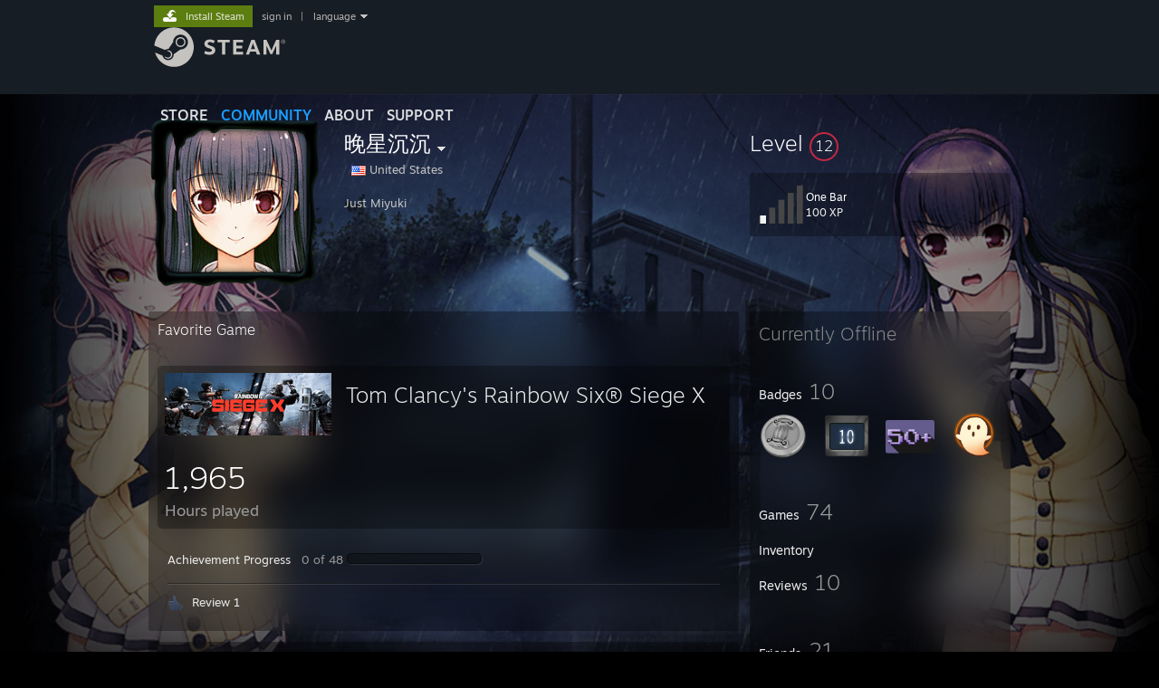

--- FILE ---
content_type: text/html; charset=UTF-8
request_url: https://steamcommunity.com/id/Love_Miyuki/
body_size: 10523
content:
<!DOCTYPE html>
<html class=" responsive DesktopUI" lang="en"  >
<head>
	<meta http-equiv="Content-Type" content="text/html; charset=UTF-8">
			<meta name="viewport" content="width=device-width,initial-scale=1">
		<meta name="theme-color" content="#171a21">
		<title>Steam Community :: 晚星沉沉</title>
	<link rel="shortcut icon" href="/favicon.ico" type="image/x-icon">

	
	
	<link href="https://community.fastly.steamstatic.com/public/shared/css/motiva_sans.css?v=-yZgCk0Nu7kH&amp;l=english&amp;_cdn=fastly" rel="stylesheet" type="text/css">
<link href="https://community.fastly.steamstatic.com/public/shared/css/buttons.css?v=0Ihq-pAoptBq&amp;l=english&amp;_cdn=fastly" rel="stylesheet" type="text/css">
<link href="https://community.fastly.steamstatic.com/public/shared/css/shared_global.css?v=uKH1RcGNHaGr&amp;l=english&amp;_cdn=fastly" rel="stylesheet" type="text/css">
<link href="https://community.fastly.steamstatic.com/public/css/globalv2.css?v=9RV1KkrS040q&amp;l=english&amp;_cdn=fastly" rel="stylesheet" type="text/css">
<link href="https://community.fastly.steamstatic.com/public/css/skin_1/modalContent.css?v=WXAusLHclDIt&amp;l=english&amp;_cdn=fastly" rel="stylesheet" type="text/css">
<link href="https://community.fastly.steamstatic.com/public/css/skin_1/profilev2.css?v=-fVuSwVjP_Fu&amp;l=english&amp;_cdn=fastly" rel="stylesheet" type="text/css">
<link href="https://community.fastly.steamstatic.com/public/shared/css/motiva_sans.css?v=-yZgCk0Nu7kH&amp;l=english&amp;_cdn=fastly" rel="stylesheet" type="text/css">
<link href="https://community.fastly.steamstatic.com/public/css/promo/summer2017/stickers.css?v=Ncr6N09yZIap&amp;l=english&amp;_cdn=fastly" rel="stylesheet" type="text/css">
<link href="https://community.fastly.steamstatic.com/public/shared/css/shared_responsive.css?v=KWbVpwRCHuVv&amp;l=english&amp;_cdn=fastly" rel="stylesheet" type="text/css">
<link href="https://community.fastly.steamstatic.com/public/css/skin_1/header.css?v=EM4kCu67DNda&amp;l=english&amp;_cdn=fastly" rel="stylesheet" type="text/css">
<script type="text/javascript">
	var __PrototypePreserve=[];
	__PrototypePreserve[0] = Array.from;
	__PrototypePreserve[1] = Array.prototype.filter;
	__PrototypePreserve[2] = Array.prototype.flatMap;
	__PrototypePreserve[3] = Array.prototype.find;
	__PrototypePreserve[4] = Array.prototype.some;
	__PrototypePreserve[5] = Function.prototype.bind;
	__PrototypePreserve[6] = HTMLElement.prototype.scrollTo;
</script>
<script type="text/javascript" src="https://community.fastly.steamstatic.com/public/javascript/prototype-1.7.js?v=npJElBnrEO6W&amp;l=english&amp;_cdn=fastly"></script>
<script type="text/javascript">
	Array.from = __PrototypePreserve[0] || Array.from;
	Array.prototype.filter = __PrototypePreserve[1] || Array.prototype.filter;
	Array.prototype.flatMap = __PrototypePreserve[2] || Array.prototype.flatMap;
	Array.prototype.find = __PrototypePreserve[3] || Array.prototype.find;
	Array.prototype.some = __PrototypePreserve[4] || Array.prototype.some;
	Function.prototype.bind = __PrototypePreserve[5] || Function.prototype.bind;
	HTMLElement.prototype.scrollTo = __PrototypePreserve[6] || HTMLElement.prototype.scrollTo;
</script>
<script type="text/javascript">
	var __ScriptaculousPreserve=[];
	__ScriptaculousPreserve[0] = Array.from;
	__ScriptaculousPreserve[1] = Function.prototype.bind;
	__ScriptaculousPreserve[2] = HTMLElement.prototype.scrollTo;
</script>
<script type="text/javascript" src="https://community.fastly.steamstatic.com/public/javascript/scriptaculous/_combined.js?v=pbdAKOcDIgbC&amp;l=english&amp;_cdn=fastly&amp;load=effects,controls,slider,dragdrop"></script>
<script type="text/javascript">
	Array.from = __ScriptaculousPreserve[0] || Array.from;
	Function.prototype.bind = __ScriptaculousPreserve[1] || Function.prototype.bind;
	HTMLElement.prototype.scrollTo = __ScriptaculousPreserve[2] || HTMLElement.prototype.scrollTo;
delete String['__parseStyleElement'];  Prototype.Browser.WebKit = true;</script>
<script type="text/javascript">VALVE_PUBLIC_PATH = "https:\/\/community.fastly.steamstatic.com\/public\/";</script><script type="text/javascript" src="https://community.fastly.steamstatic.com/public/javascript/global.js?v=cMt-H-zOgNUp&amp;l=english&amp;_cdn=fastly"></script>
<script type="text/javascript" src="https://community.fastly.steamstatic.com/public/javascript/jquery-1.11.1.min.js?v=gQHVlrK4-jX-&amp;l=english&amp;_cdn=fastly"></script>
<script type="text/javascript" src="https://community.fastly.steamstatic.com/public/shared/javascript/tooltip.js?v=LZHsOVauqTrm&amp;l=english&amp;_cdn=fastly"></script>
<script type="text/javascript" src="https://community.fastly.steamstatic.com/public/shared/javascript/shared_global.js?v=84qavQoecqcM&amp;l=english&amp;_cdn=fastly"></script>
<script type="text/javascript" src="https://community.fastly.steamstatic.com/public/shared/javascript/auth_refresh.js?v=w6QbwI-5-j2S&amp;l=english&amp;_cdn=fastly"></script>
<script type="text/javascript">Object.seal && [ Object, Array, String, Number ].map( function( builtin ) { Object.seal( builtin.prototype ); } );</script><script type="text/javascript">$J = jQuery.noConflict();
if ( typeof JSON != 'object' || !JSON.stringify || !JSON.parse ) { document.write( "<scr" + "ipt type=\"text\/javascript\" src=\"https:\/\/community.fastly.steamstatic.com\/public\/javascript\/json2.js?v=54NKNglvGTO8&amp;l=english&amp;_cdn=fastly\"><\/script>\n" ); };
</script>
		<script type="text/javascript">
			document.addEventListener('DOMContentLoaded', function(event) {
				SetupTooltips( { tooltipCSSClass: 'community_tooltip'} );
		});
		</script><script type="text/javascript" src="https://community.fastly.steamstatic.com/public/javascript/modalContent.js?v=uqf5ttWTRe7l&amp;l=english&amp;_cdn=fastly"></script>
<script type="text/javascript" src="https://community.fastly.steamstatic.com/public/javascript/modalv2.js?v=zBXEuexVQ0FZ&amp;l=english&amp;_cdn=fastly"></script>
<script type="text/javascript" src="https://community.fastly.steamstatic.com/public/javascript/profile.js?v=kpuU5wNDRWQz&amp;l=english&amp;_cdn=fastly"></script>
<script type="text/javascript" src="https://community.fastly.steamstatic.com/public/javascript/promo/stickers.js?v=CcLRHsa04otQ&amp;l=english&amp;_cdn=fastly"></script>
<script type="text/javascript" src="https://community.fastly.steamstatic.com/public/javascript/reportedcontent.js?v=-lZqrarogJr8&amp;l=english&amp;_cdn=fastly"></script>
<script type="text/javascript" src="https://community.fastly.steamstatic.com/public/javascript/webui/clientcom.js?v=KM3mHEIa2O8-&amp;l=english&amp;_cdn=fastly"></script>
<script type="text/javascript" src="https://community.fastly.steamstatic.com/public/shared/javascript/shared_responsive_adapter.js?v=e6xwLWkl6YbR&amp;l=english&amp;_cdn=fastly"></script>

						<meta name="twitter:card" content="summary">
					<meta name="Description" content="Just Miyuki">
			
	<meta name="twitter:site" content="@steam" />

						<meta property="og:title" content="Steam Community :: 晚星沉沉">
					<meta property="twitter:title" content="Steam Community :: 晚星沉沉">
					<meta property="og:type" content="website">
					<meta property="fb:app_id" content="105386699540688">
					<meta property="og:description" content="Just Miyuki">
					<meta property="twitter:description" content="Just Miyuki">
			
	
			<link rel="image_src" href="https://avatars.fastly.steamstatic.com/5c61606aa8b84088067bf67179eb8f87d1432ade_full.jpg">
		<meta property="og:image" content="https://avatars.fastly.steamstatic.com/5c61606aa8b84088067bf67179eb8f87d1432ade_full.jpg">
		<meta name="twitter:image" content="https://avatars.fastly.steamstatic.com/5c61606aa8b84088067bf67179eb8f87d1432ade_full.jpg" />
				
	
	
	
	
	</head>
<body class="flat_page profile_page has_profile_background GameProfileTheme responsive_page ">


<div class="responsive_page_frame with_header">
						<div role="navigation" class="responsive_page_menu_ctn mainmenu" aria-label="Mobile Menu">
				<div class="responsive_page_menu"  id="responsive_page_menu">
										<div class="mainmenu_contents">
						<div class="mainmenu_contents_items">
															<a class="menuitem" href="https://steamcommunity.com/login/home/?goto=id%2FLove_Miyuki%2F">
									Sign in								</a>
															<a class="menuitem supernav" href="https://store.steampowered.com/" data-tooltip-type="selector" data-tooltip-content=".submenu_Store">
				Store			</a>
			<div class="submenu_Store" style="display: none;" data-submenuid="Store">
														<a class="submenuitem" href="https://store.steampowered.com/">
						Home											</a>
														<a class="submenuitem" href="https://store.steampowered.com/explore/">
						Discovery Queue											</a>
														<a class="submenuitem" href="https://steamcommunity.com/my/wishlist/">
						Wishlist											</a>
														<a class="submenuitem" href="https://store.steampowered.com/points/shop/">
						Points Shop											</a>
														<a class="submenuitem" href="https://store.steampowered.com/news/">
						News											</a>
														<a class="submenuitem" href="https://store.steampowered.com/stats/">
						Charts											</a>
							</div>
										<a class="menuitem supernav supernav_active" href="https://steamcommunity.com/" data-tooltip-type="selector" data-tooltip-content=".submenu_Community">
				Community			</a>
			<div class="submenu_Community" style="display: none;" data-submenuid="Community">
														<a class="submenuitem" href="https://steamcommunity.com/">
						Home											</a>
														<a class="submenuitem" href="https://steamcommunity.com/discussions/">
						Discussions											</a>
														<a class="submenuitem" href="https://steamcommunity.com/workshop/">
						Workshop											</a>
														<a class="submenuitem" href="https://steamcommunity.com/market/">
						Market											</a>
														<a class="submenuitem" href="https://steamcommunity.com/?subsection=broadcasts">
						Broadcasts											</a>
							</div>
										<a class="menuitem " href="https://store.steampowered.com/about/">
				About			</a>
										<a class="menuitem " href="https://help.steampowered.com/en/">
				Support			</a>
			
							<div class="minor_menu_items">
																								<div class="menuitem change_language_action">
									Change language								</div>
																																	<a class="menuitem" href="https://store.steampowered.com/mobile" target="_blank" rel="noreferrer">Get the Steam Mobile App</a>
																									<div class="menuitem" role="link" onclick="Responsive_RequestDesktopView();">
										View desktop website									</div>
															</div>
						</div>
						<div class="mainmenu_footer_spacer  "></div>
						<div class="mainmenu_footer">
															<div class="mainmenu_footer_logo"><img src="https://community.fastly.steamstatic.com/public/shared/images/responsive/footerLogo_valve_new.png"></div>
								© Valve Corporation. All rights reserved. All trademarks are property of their respective owners in the US and other countries.								<span class="mainmenu_valve_links">
									<a href="https://store.steampowered.com/privacy_agreement/" target="_blank">Privacy Policy</a>
									&nbsp;| &nbsp;<a href="http://www.valvesoftware.com/legal.htm" target="_blank">Legal</a>
									&nbsp;| &nbsp;<a href="https://help.steampowered.com/faqs/view/10BB-D27A-6378-4436" target="_blank">Accessibility</a>
									&nbsp;| &nbsp;<a href="https://store.steampowered.com/subscriber_agreement/" target="_blank">Steam Subscriber Agreement</a>
									&nbsp;| &nbsp;<a href="https://store.steampowered.com/steam_refunds/" target="_blank">Refunds</a>
									&nbsp;| &nbsp;<a href="https://store.steampowered.com/account/cookiepreferences/" target="_blank">Cookies</a>
								</span>
													</div>
					</div>
									</div>
			</div>
		
		<div class="responsive_local_menu_tab"></div>

		<div class="responsive_page_menu_ctn localmenu">
			<div class="responsive_page_menu"  id="responsive_page_local_menu" data-panel="{&quot;onOptionsActionDescription&quot;:&quot;#filter_toggle&quot;,&quot;onOptionsButton&quot;:&quot;Responsive_ToggleLocalMenu()&quot;,&quot;onCancelButton&quot;:&quot;Responsive_ToggleLocalMenu()&quot;}">
				<div class="localmenu_content" data-panel="{&quot;maintainY&quot;:true,&quot;bFocusRingRoot&quot;:true,&quot;flow-children&quot;:&quot;column&quot;}">
				</div>
			</div>
		</div>



					<div class="responsive_header">
				<div class="responsive_header_content">
					<div id="responsive_menu_logo">
						<img src="https://community.fastly.steamstatic.com/public/shared/images/responsive/header_menu_hamburger.png" height="100%">
											</div>
					<div class="responsive_header_logo">
						<a href="https://store.steampowered.com/">
															<img src="https://community.fastly.steamstatic.com/public/shared/images/responsive/header_logo.png" height="36" border="0" alt="STEAM">
													</a>
					</div>
									</div>
			</div>
		
		<div class="responsive_page_content_overlay">

		</div>

		<div class="responsive_fixonscroll_ctn nonresponsive_hidden ">
		</div>
	
	<div class="responsive_page_content">

		<div role="banner" id="global_header" data-panel="{&quot;flow-children&quot;:&quot;row&quot;}">
	<div class="content">
		<div class="logo">
			<span id="logo_holder">
									<a href="https://store.steampowered.com/" aria-label="Link to the Steam Homepage">
						<img src="https://community.fastly.steamstatic.com/public/shared/images/header/logo_steam.svg?t=962016" width="176" height="44" alt="Link to the Steam Homepage">
					</a>
							</span>
		</div>

			<div role="navigation" class="supernav_container" aria-label="Global Menu">
								<a class="menuitem supernav" href="https://store.steampowered.com/" data-tooltip-type="selector" data-tooltip-content=".submenu_Store">
				STORE			</a>
			<div class="submenu_Store" style="display: none;" data-submenuid="Store">
														<a class="submenuitem" href="https://store.steampowered.com/">
						Home											</a>
														<a class="submenuitem" href="https://store.steampowered.com/explore/">
						Discovery Queue											</a>
														<a class="submenuitem" href="https://steamcommunity.com/my/wishlist/">
						Wishlist											</a>
														<a class="submenuitem" href="https://store.steampowered.com/points/shop/">
						Points Shop											</a>
														<a class="submenuitem" href="https://store.steampowered.com/news/">
						News											</a>
														<a class="submenuitem" href="https://store.steampowered.com/stats/">
						Charts											</a>
							</div>
										<a class="menuitem supernav supernav_active" href="https://steamcommunity.com/" data-tooltip-type="selector" data-tooltip-content=".submenu_Community">
				COMMUNITY			</a>
			<div class="submenu_Community" style="display: none;" data-submenuid="Community">
														<a class="submenuitem" href="https://steamcommunity.com/">
						Home											</a>
														<a class="submenuitem" href="https://steamcommunity.com/discussions/">
						Discussions											</a>
														<a class="submenuitem" href="https://steamcommunity.com/workshop/">
						Workshop											</a>
														<a class="submenuitem" href="https://steamcommunity.com/market/">
						Market											</a>
														<a class="submenuitem" href="https://steamcommunity.com/?subsection=broadcasts">
						Broadcasts											</a>
							</div>
										<a class="menuitem " href="https://store.steampowered.com/about/">
				About			</a>
										<a class="menuitem " href="https://help.steampowered.com/en/">
				SUPPORT			</a>
				</div>
	<script type="text/javascript">
		jQuery(function($) {
			$('#global_header .supernav').v_tooltip({'location':'bottom', 'destroyWhenDone': false, 'tooltipClass': 'supernav_content', 'offsetY':-6, 'offsetX': 1, 'horizontalSnap': 4, 'tooltipParent': '#global_header .supernav_container', 'correctForScreenSize': false});
		});
	</script>

		<div id="global_actions">
			<div role="navigation" id="global_action_menu" aria-label="Account Menu">
									<a class="header_installsteam_btn header_installsteam_btn_green" href="https://store.steampowered.com/about/">
						<div class="header_installsteam_btn_content">
							Install Steam						</div>
					</a>
				
				
									<a class="global_action_link" href="https://steamcommunity.com/login/home/?goto=id%2FLove_Miyuki%2F">sign in</a>
											&nbsp;|&nbsp;
						<span class="pulldown global_action_link" id="language_pulldown" onclick="ShowMenu( this, 'language_dropdown', 'right' );">language</span>
						<div class="popup_block_new" id="language_dropdown" style="display: none;">
							<div class="popup_body popup_menu">
																																					<a class="popup_menu_item tight" href="?l=schinese" onclick="ChangeLanguage( 'schinese' ); return false;">简体中文 (Simplified Chinese)</a>
																													<a class="popup_menu_item tight" href="?l=tchinese" onclick="ChangeLanguage( 'tchinese' ); return false;">繁體中文 (Traditional Chinese)</a>
																													<a class="popup_menu_item tight" href="?l=japanese" onclick="ChangeLanguage( 'japanese' ); return false;">日本語 (Japanese)</a>
																													<a class="popup_menu_item tight" href="?l=koreana" onclick="ChangeLanguage( 'koreana' ); return false;">한국어 (Korean)</a>
																													<a class="popup_menu_item tight" href="?l=thai" onclick="ChangeLanguage( 'thai' ); return false;">ไทย (Thai)</a>
																													<a class="popup_menu_item tight" href="?l=bulgarian" onclick="ChangeLanguage( 'bulgarian' ); return false;">Български (Bulgarian)</a>
																													<a class="popup_menu_item tight" href="?l=czech" onclick="ChangeLanguage( 'czech' ); return false;">Čeština (Czech)</a>
																													<a class="popup_menu_item tight" href="?l=danish" onclick="ChangeLanguage( 'danish' ); return false;">Dansk (Danish)</a>
																													<a class="popup_menu_item tight" href="?l=german" onclick="ChangeLanguage( 'german' ); return false;">Deutsch (German)</a>
																																							<a class="popup_menu_item tight" href="?l=spanish" onclick="ChangeLanguage( 'spanish' ); return false;">Español - España (Spanish - Spain)</a>
																													<a class="popup_menu_item tight" href="?l=latam" onclick="ChangeLanguage( 'latam' ); return false;">Español - Latinoamérica (Spanish - Latin America)</a>
																													<a class="popup_menu_item tight" href="?l=greek" onclick="ChangeLanguage( 'greek' ); return false;">Ελληνικά (Greek)</a>
																													<a class="popup_menu_item tight" href="?l=french" onclick="ChangeLanguage( 'french' ); return false;">Français (French)</a>
																													<a class="popup_menu_item tight" href="?l=italian" onclick="ChangeLanguage( 'italian' ); return false;">Italiano (Italian)</a>
																													<a class="popup_menu_item tight" href="?l=indonesian" onclick="ChangeLanguage( 'indonesian' ); return false;">Bahasa Indonesia (Indonesian)</a>
																													<a class="popup_menu_item tight" href="?l=hungarian" onclick="ChangeLanguage( 'hungarian' ); return false;">Magyar (Hungarian)</a>
																													<a class="popup_menu_item tight" href="?l=dutch" onclick="ChangeLanguage( 'dutch' ); return false;">Nederlands (Dutch)</a>
																													<a class="popup_menu_item tight" href="?l=norwegian" onclick="ChangeLanguage( 'norwegian' ); return false;">Norsk (Norwegian)</a>
																													<a class="popup_menu_item tight" href="?l=polish" onclick="ChangeLanguage( 'polish' ); return false;">Polski (Polish)</a>
																													<a class="popup_menu_item tight" href="?l=portuguese" onclick="ChangeLanguage( 'portuguese' ); return false;">Português (Portuguese - Portugal)</a>
																													<a class="popup_menu_item tight" href="?l=brazilian" onclick="ChangeLanguage( 'brazilian' ); return false;">Português - Brasil (Portuguese - Brazil)</a>
																													<a class="popup_menu_item tight" href="?l=romanian" onclick="ChangeLanguage( 'romanian' ); return false;">Română (Romanian)</a>
																													<a class="popup_menu_item tight" href="?l=russian" onclick="ChangeLanguage( 'russian' ); return false;">Русский (Russian)</a>
																													<a class="popup_menu_item tight" href="?l=finnish" onclick="ChangeLanguage( 'finnish' ); return false;">Suomi (Finnish)</a>
																													<a class="popup_menu_item tight" href="?l=swedish" onclick="ChangeLanguage( 'swedish' ); return false;">Svenska (Swedish)</a>
																													<a class="popup_menu_item tight" href="?l=turkish" onclick="ChangeLanguage( 'turkish' ); return false;">Türkçe (Turkish)</a>
																													<a class="popup_menu_item tight" href="?l=vietnamese" onclick="ChangeLanguage( 'vietnamese' ); return false;">Tiếng Việt (Vietnamese)</a>
																													<a class="popup_menu_item tight" href="?l=ukrainian" onclick="ChangeLanguage( 'ukrainian' ); return false;">Українська (Ukrainian)</a>
																									<a class="popup_menu_item tight" href="https://www.valvesoftware.com/en/contact?contact-person=Translation%20Team%20Feedback" target="_blank">Report a translation problem</a>
							</div>
						</div>
												</div>
					</div>
			</div>
</div>
<script type="text/javascript">
	g_sessionID = "3e01dc37ff8e86889de51833";
	g_steamID = false;
	g_strLanguage = "english";
	g_SNR = '2_100300_profile_';
	g_bAllowAppImpressions = true;
		g_ContentDescriptorPreferences = [1,3,4];

	

	// We always want to have the timezone cookie set for PHP to use
	setTimezoneCookies();

	$J( function() {

		InitMiniprofileHovers(( 'https%3A%2F%2Fsteamcommunity.com' ));
		InitEmoticonHovers();
		ApplyAdultContentPreferences();
	});

	$J( function() { InitEconomyHovers( "https:\/\/community.fastly.steamstatic.com\/public\/css\/skin_1\/economy.css?v=rbw2FTiaLS06&l=english&_cdn=fastly", "https:\/\/community.fastly.steamstatic.com\/public\/javascript\/economy_common.js?v=3TZBCEPvtfTo&l=english&_cdn=fastly", "https:\/\/community.fastly.steamstatic.com\/public\/javascript\/economy.js?v=55iGPfqTxuQB&l=english&_cdn=fastly" );});</script>
	<div id="webui_config" style="display: none;"
		 data-config="{&quot;EUNIVERSE&quot;:1,&quot;WEB_UNIVERSE&quot;:&quot;public&quot;,&quot;LANGUAGE&quot;:&quot;english&quot;,&quot;COUNTRY&quot;:&quot;US&quot;,&quot;MEDIA_CDN_COMMUNITY_URL&quot;:&quot;https:\/\/cdn.fastly.steamstatic.com\/steamcommunity\/public\/&quot;,&quot;MEDIA_CDN_URL&quot;:&quot;https:\/\/cdn.fastly.steamstatic.com\/&quot;,&quot;VIDEO_CDN_URL&quot;:&quot;https:\/\/video.fastly.steamstatic.com\/&quot;,&quot;COMMUNITY_CDN_URL&quot;:&quot;https:\/\/community.fastly.steamstatic.com\/&quot;,&quot;COMMUNITY_CDN_ASSET_URL&quot;:&quot;https:\/\/cdn.fastly.steamstatic.com\/steamcommunity\/public\/assets\/&quot;,&quot;STORE_CDN_URL&quot;:&quot;https:\/\/store.fastly.steamstatic.com\/&quot;,&quot;PUBLIC_SHARED_URL&quot;:&quot;https:\/\/community.fastly.steamstatic.com\/public\/shared\/&quot;,&quot;COMMUNITY_BASE_URL&quot;:&quot;https:\/\/steamcommunity.com\/&quot;,&quot;CHAT_BASE_URL&quot;:&quot;https:\/\/steamcommunity.com\/&quot;,&quot;STORE_BASE_URL&quot;:&quot;https:\/\/store.steampowered.com\/&quot;,&quot;STORE_CHECKOUT_BASE_URL&quot;:&quot;https:\/\/checkout.steampowered.com\/&quot;,&quot;IMG_URL&quot;:&quot;https:\/\/community.fastly.steamstatic.com\/public\/images\/&quot;,&quot;STEAMTV_BASE_URL&quot;:&quot;https:\/\/steam.tv\/&quot;,&quot;HELP_BASE_URL&quot;:&quot;https:\/\/help.steampowered.com\/&quot;,&quot;PARTNER_BASE_URL&quot;:&quot;https:\/\/partner.steamgames.com\/&quot;,&quot;STATS_BASE_URL&quot;:&quot;https:\/\/partner.steampowered.com\/&quot;,&quot;INTERNAL_STATS_BASE_URL&quot;:&quot;https:\/\/steamstats.valve.org\/&quot;,&quot;IN_CLIENT&quot;:false,&quot;USE_POPUPS&quot;:false,&quot;STORE_ICON_BASE_URL&quot;:&quot;https:\/\/shared.fastly.steamstatic.com\/store_item_assets\/steam\/apps\/&quot;,&quot;STORE_ITEM_BASE_URL&quot;:&quot;https:\/\/shared.fastly.steamstatic.com\/store_item_assets\/&quot;,&quot;WEBAPI_BASE_URL&quot;:&quot;https:\/\/api.steampowered.com\/&quot;,&quot;TOKEN_URL&quot;:&quot;https:\/\/steamcommunity.com\/chat\/clientjstoken&quot;,&quot;BUILD_TIMESTAMP&quot;:1769809577,&quot;PAGE_TIMESTAMP&quot;:1769973320,&quot;IN_TENFOOT&quot;:false,&quot;IN_GAMEPADUI&quot;:false,&quot;IN_CHROMEOS&quot;:false,&quot;IN_MOBILE_WEBVIEW&quot;:false,&quot;PLATFORM&quot;:&quot;macos&quot;,&quot;BASE_URL_STORE_CDN_ASSETS&quot;:&quot;https:\/\/cdn.fastly.steamstatic.com\/store\/&quot;,&quot;EREALM&quot;:1,&quot;LOGIN_BASE_URL&quot;:&quot;https:\/\/login.steampowered.com\/&quot;,&quot;AVATAR_BASE_URL&quot;:&quot;https:\/\/avatars.fastly.steamstatic.com\/&quot;,&quot;FROM_WEB&quot;:true,&quot;WEBSITE_ID&quot;:&quot;Community&quot;,&quot;BASE_URL_SHARED_CDN&quot;:&quot;https:\/\/shared.fastly.steamstatic.com\/&quot;,&quot;CLAN_CDN_ASSET_URL&quot;:&quot;https:\/\/clan.fastly.steamstatic.com\/&quot;,&quot;COMMUNITY_ASSETS_BASE_URL&quot;:&quot;https:\/\/shared.fastly.steamstatic.com\/community_assets\/&quot;,&quot;SNR&quot;:&quot;2_100300_profile_&quot;}"
		 data-userinfo="{&quot;logged_in&quot;:false,&quot;country_code&quot;:&quot;US&quot;,&quot;excluded_content_descriptors&quot;:[1,3,4]}">
	</div>
<div id="application_config" style="display: none;"  data-config="{&quot;EUNIVERSE&quot;:1,&quot;WEB_UNIVERSE&quot;:&quot;public&quot;,&quot;LANGUAGE&quot;:&quot;english&quot;,&quot;COUNTRY&quot;:&quot;US&quot;,&quot;MEDIA_CDN_COMMUNITY_URL&quot;:&quot;https:\/\/cdn.fastly.steamstatic.com\/steamcommunity\/public\/&quot;,&quot;MEDIA_CDN_URL&quot;:&quot;https:\/\/cdn.fastly.steamstatic.com\/&quot;,&quot;VIDEO_CDN_URL&quot;:&quot;https:\/\/video.fastly.steamstatic.com\/&quot;,&quot;COMMUNITY_CDN_URL&quot;:&quot;https:\/\/community.fastly.steamstatic.com\/&quot;,&quot;COMMUNITY_CDN_ASSET_URL&quot;:&quot;https:\/\/cdn.fastly.steamstatic.com\/steamcommunity\/public\/assets\/&quot;,&quot;STORE_CDN_URL&quot;:&quot;https:\/\/store.fastly.steamstatic.com\/&quot;,&quot;PUBLIC_SHARED_URL&quot;:&quot;https:\/\/community.fastly.steamstatic.com\/public\/shared\/&quot;,&quot;COMMUNITY_BASE_URL&quot;:&quot;https:\/\/steamcommunity.com\/&quot;,&quot;CHAT_BASE_URL&quot;:&quot;https:\/\/steamcommunity.com\/&quot;,&quot;STORE_BASE_URL&quot;:&quot;https:\/\/store.steampowered.com\/&quot;,&quot;STORE_CHECKOUT_BASE_URL&quot;:&quot;https:\/\/checkout.steampowered.com\/&quot;,&quot;IMG_URL&quot;:&quot;https:\/\/community.fastly.steamstatic.com\/public\/images\/&quot;,&quot;STEAMTV_BASE_URL&quot;:&quot;https:\/\/steam.tv\/&quot;,&quot;HELP_BASE_URL&quot;:&quot;https:\/\/help.steampowered.com\/&quot;,&quot;PARTNER_BASE_URL&quot;:&quot;https:\/\/partner.steamgames.com\/&quot;,&quot;STATS_BASE_URL&quot;:&quot;https:\/\/partner.steampowered.com\/&quot;,&quot;INTERNAL_STATS_BASE_URL&quot;:&quot;https:\/\/steamstats.valve.org\/&quot;,&quot;IN_CLIENT&quot;:false,&quot;USE_POPUPS&quot;:false,&quot;STORE_ICON_BASE_URL&quot;:&quot;https:\/\/shared.fastly.steamstatic.com\/store_item_assets\/steam\/apps\/&quot;,&quot;STORE_ITEM_BASE_URL&quot;:&quot;https:\/\/shared.fastly.steamstatic.com\/store_item_assets\/&quot;,&quot;WEBAPI_BASE_URL&quot;:&quot;https:\/\/api.steampowered.com\/&quot;,&quot;TOKEN_URL&quot;:&quot;https:\/\/steamcommunity.com\/chat\/clientjstoken&quot;,&quot;BUILD_TIMESTAMP&quot;:1769809577,&quot;PAGE_TIMESTAMP&quot;:1769973320,&quot;IN_TENFOOT&quot;:false,&quot;IN_GAMEPADUI&quot;:false,&quot;IN_CHROMEOS&quot;:false,&quot;IN_MOBILE_WEBVIEW&quot;:false,&quot;PLATFORM&quot;:&quot;macos&quot;,&quot;BASE_URL_STORE_CDN_ASSETS&quot;:&quot;https:\/\/cdn.fastly.steamstatic.com\/store\/&quot;,&quot;EREALM&quot;:1,&quot;LOGIN_BASE_URL&quot;:&quot;https:\/\/login.steampowered.com\/&quot;,&quot;AVATAR_BASE_URL&quot;:&quot;https:\/\/avatars.fastly.steamstatic.com\/&quot;,&quot;FROM_WEB&quot;:true,&quot;WEBSITE_ID&quot;:&quot;Community&quot;,&quot;BASE_URL_SHARED_CDN&quot;:&quot;https:\/\/shared.fastly.steamstatic.com\/&quot;,&quot;CLAN_CDN_ASSET_URL&quot;:&quot;https:\/\/clan.fastly.steamstatic.com\/&quot;,&quot;COMMUNITY_ASSETS_BASE_URL&quot;:&quot;https:\/\/shared.fastly.steamstatic.com\/community_assets\/&quot;,&quot;SNR&quot;:&quot;2_100300_profile_&quot;}" data-userinfo="{&quot;logged_in&quot;:false,&quot;country_code&quot;:&quot;US&quot;,&quot;excluded_content_descriptors&quot;:[1,3,4]}" data-community="[]" data-loyaltystore="{&quot;webapi_token&quot;:&quot;&quot;}" data-steam_notifications="null"></div><link href="https://community.fastly.steamstatic.com/public/css/applications/community/main.css?v=lUDT0YSE7Ra7&amp;l=english&amp;_cdn=fastly" rel="stylesheet" type="text/css">
<script type="text/javascript" src="https://community.fastly.steamstatic.com/public/javascript/applications/community/manifest.js?v=7Y0dT8jBTagm&amp;l=english&amp;_cdn=fastly"></script>
<script type="text/javascript" src="https://community.fastly.steamstatic.com/public/javascript/applications/community/libraries~b28b7af69.js?v=otJTfeJA4u84&amp;l=english&amp;_cdn=fastly"></script>
<script type="text/javascript" src="https://community.fastly.steamstatic.com/public/javascript/applications/community/main.js?v=2HIgI_OW7hjW&amp;l=english&amp;_cdn=fastly"></script>
<div  data-featuretarget="profile-rewards"></div>	<div id="application_root"></div>

		<div role="main" class="responsive_page_template_content" id="responsive_page_template_content" data-panel="{&quot;autoFocus&quot;:true}" >

				<script type="text/javascript">
		g_rgProfileData = {"url":"https:\/\/steamcommunity.com\/id\/Love_Miyuki\/","steamid":"76561198263947146","personaname":"晚星沉沉","summary":"Just Miyuki"};
		const g_bViewingOwnProfile = 0;
		$J( function() {
			window.Responsive_ReparentItemsInResponsiveMode && Responsive_ReparentItemsInResponsiveMode( '.responsive_groupfriends_element', $J('#responsive_groupfriends_element_ctn') );
			
			
			SetupAnimateOnHoverImages();
		});
	</script>

	<style>
        body.GameProfileTheme {
            --gradient-right: rgba(255, 255, 255, 0);
            --gradient-left: rgba(255, 255, 255, 0);
            --gradient-background: rgba(255, 255, 255, 0);
            --gradient-background-right: rgba(255, 255, 255, 0);
            --gradient-background-left: rgba(255, 255, 255, 0);
            --color-showcase-header: rgba(255, 255, 255, 0);
            --gradient-showcase-header-left:  rgba(255, 255, 255, 0);
            --btn-background:rgba(0, 0, 0, .2);
            --btn-background-hover:rgb(255, 255, 255, .1);
            --btn-outline:rgb(255, 255, 255, .1);
        }
	</style>


<div class="no_header profile_page has_profile_background  full_width_background"
	 style="background-image: url( 'https://shared.fastly.steamstatic.com/community_assets/images/items/1293820/fdc0c203157efee47d6b8329ccd99df71daf0110.jpg' );">

	
	


<div class="profile_header_bg">

	<div class="profile_header_bg_texture">
		
		<div class="profile_header">

			
						
			<div class="profile_header_content" data-panel="{&quot;flow-children&quot;:&quot;row&quot;}" >

				
				<div class="playerAvatar profile_header_size offline" data-miniprofile="303681418">
										<div class="playerAvatarAutoSizeInner">
													<div class="profile_avatar_frame">
					<picture>
						<source media="(prefers-reduced-motion: reduce)" srcset="https://shared.fastly.steamstatic.com/community_assets/images/items/860950/59638b6ad5810a92a5692fc8a19825f64f21b627.png"></source>
						<source srcset="https://shared.fastly.steamstatic.com/community_assets/images/items/860950/6e1b5f5977036a189465f5455f2c54722c12883d.png"></source>
						<img src="https://shared.fastly.steamstatic.com/community_assets/images/items/860950/6e1b5f5977036a189465f5455f2c54722c12883d.png">
					</picture>
				</div>
														<picture>
				<source media="(prefers-reduced-motion: reduce)" srcset="https://avatars.fastly.steamstatic.com/5c61606aa8b84088067bf67179eb8f87d1432ade_full.jpg"></source>
				<img srcset="https://avatars.fastly.steamstatic.com/5c61606aa8b84088067bf67179eb8f87d1432ade_full.jpg" >
			</picture>
							</div>
				</div>

				<div class="profile_header_centered_col">
					<div class="profile_header_centered_persona">
						<div class="persona_name" style="font-size: 24px;">
							<span class="actual_persona_name">晚星沉沉</span>
																						<span class="namehistory_link" onclick="ShowAliasPopup( this );">
								<img id="getnamehistory_arrow" src="https://community.fastly.steamstatic.com/public/images/skin_1/arrowDn9x5.gif" width="9" height="5" border="0">
							</span>
														<div id="NamePopup" class="popup_block_new" style="display: none;">
								<div class="popup_body popup_menu">
									<div>This user has also played as:</div>
									<div id="NamePopupAliases">

									</div>
									<div style="display:none" id="NamePopupClearAliases">
																			</div>
									<div style="clear:both"></div>
								</div>
							</div>
						</div>
													<div class="header_real_name ellipsis">
								<bdi></bdi>
																	<div class="header_location">
																					<img class="profile_flag" src="https://community.fastly.steamstatic.com/public/images/countryflags/us.gif">
																				United States									</div>
															</div>
											</div>
						<div class="profile_header_summary desktop">
						<div class="profile_summary">
					Just Miyuki				</div>
				<div class="profile_summary_footer">
					<span data-panel="{&quot;focusable&quot;:true,&quot;clickOnActivate&quot;:true}" role="button" class="whiteLink" class="whiteLink">View more info</span>
				</div>
						</div>
				</div>

					<div class="profile_header_summary mobile">
						<div class="profile_summary">
					Just Miyuki				</div>
				<div class="profile_summary_footer">
					<span data-panel="{&quot;focusable&quot;:true,&quot;clickOnActivate&quot;:true}" role="button" class="whiteLink" class="whiteLink">View more info</span>
				</div>
						</div>

				<div class="profile_header_badgeinfo" data-panel="{&quot;flow-children&quot;:&quot;column&quot;}" >
											<div class="profile_header_badgeinfo_badge_area">
															<a data-panel="{&quot;focusable&quot;:true,&quot;clickOnActivate&quot;:true}" role="button" class="persona_level_btn" href="https://steamcommunity.com/id/Love_Miyuki/badges">
														<div class="persona_name persona_level">Level <div class="friendPlayerLevel lvl_10"><span class="friendPlayerLevelNum">12</span></div></div>
															</a>
															<div class="profile_header_badge">
																			<a href="https://steamcommunity.com/id/Love_Miyuki/gamecards/1293820" class="favorite_badge">
											<div class="favorite_badge_icon" data-tooltip-html="One Bar<br>
Level 1 YOU and ME and HER: A Love Story Badge">
												<img src="https://cdn.fastly.steamstatic.com/steamcommunity/public/images/items/1293820/e4dce780753e538ea6b9ac909e5266977cb424c9.png" class="badge_icon small">
											</div>
											<div class="favorite_badge_description">
												<div class="name ellipsis">One Bar</div>
												<div class="xp">100 XP</div>
											</div>
										</a>
																	</div>
													</div>
										<div class="profile_header_actions">
											</div>
				</div>
			</div>
		</div>
		<script type="text/javascript"> $J( function() { InitProfileSummary( g_rgProfileData['summary'] ); } ); </script>
	</div>
</div>

	<div class="profile_content has_profile_background">
		<div class="profile_content_inner">
			
			

			
			


			<div class="profile_rightcol">
				<div class="responsive_status_info">
						<div class="profile_in_game persona offline">
					<div class="profile_in_game_header">Currently Offline</div>
					</div>
									</div>

				<div class="responsive_count_link_area">
					
					
					<div data-panel="{&quot;maintainX&quot;:true,&quot;bFocusRingRoot&quot;:true,&quot;flow-children&quot;:&quot;row&quot;}" class="profile_badges">
						<div class="profile_count_link_preview_ctn" data-panel="{&quot;focusable&quot;:true,&quot;clickOnActivate&quot;:true}" role="button" >
																<div data-panel="{&quot;focusable&quot;:true,&quot;clickOnActivate&quot;:true}" role="button" class="profile_count_link ellipsis" >
						<a href="https://steamcommunity.com/id/Love_Miyuki/badges/">
							<span class="count_link_label">Badges</span>&nbsp;
							<span class="profile_count_link_total">
																	10															</span>
						</a>
					</div>
														<div class="profile_count_link_preview">
																									<div class="profile_badges_badge "  data-tooltip-html="Pillar of Community" >
										<a href="https://steamcommunity.com/id/Love_Miyuki/badges/2">
											<img src="https://community.fastly.steamstatic.com/public/images/badges/01_community/community02_80.png" class="badge_icon small">
										</a>
									</div>
																										<div class="profile_badges_badge "  data-tooltip-html="Years of Service&lt;br&gt;
Member since December 3, 2015." >
										<a href="https://steamcommunity.com/id/Love_Miyuki/badges/1">
											<img src="https://community.fastly.steamstatic.com/public/images/badges/02_years/steamyears10_80.png" class="badge_icon small">
										</a>
									</div>
																										<div class="profile_badges_badge "  data-tooltip-html="Collection Agent&lt;br&gt;
74 games owned" >
										<a href="https://steamcommunity.com/id/Love_Miyuki/badges/13">
											<img src="https://community.fastly.steamstatic.com/public/images/badges/13_gamecollector/50_80.png?v=4" class="badge_icon small">
										</a>
									</div>
																										<div class="profile_badges_badge last"  data-tooltip-html="Level 1&lt;br&gt;
Level 1 The Coffin of Andy and Leyley Badge" >
										<a href="https://steamcommunity.com/id/Love_Miyuki/gamecards/2378900">
											<img src="https://cdn.fastly.steamstatic.com/steamcommunity/public/images/items/2378900/9365a5e424b587fc790540283aed1d01ccfee3ca.png" class="badge_icon small">
										</a>
									</div>
																	<div style="clear: left;"></div>
							</div>
						</div>
					</div>
					
					<div data-panel="{&quot;maintainX&quot;:true,&quot;bFocusRingRoot&quot;:true,&quot;flow-children&quot;:&quot;row&quot;}" id="responsive_groupfriends_element_ctn">
					</div>

					<div data-panel="{&quot;maintainX&quot;:true,&quot;bFocusRingRoot&quot;:true,&quot;flow-children&quot;:&quot;row&quot;}" class="profile_item_links">
															<div data-panel="{&quot;focusable&quot;:true,&quot;clickOnActivate&quot;:true}" role="button" class="profile_count_link ellipsis" >
						<a href="https://steamcommunity.com/id/Love_Miyuki/games/?tab=all">
							<span class="count_link_label">Games</span>&nbsp;
							<span class="profile_count_link_total">
																	74															</span>
						</a>
					</div>
																						<div data-panel="{&quot;focusable&quot;:true,&quot;clickOnActivate&quot;:true}" role="button" class="profile_count_link ellipsis" >
						<a href="https://steamcommunity.com/id/Love_Miyuki/inventory/">
							<span class="count_link_label">Inventory</span>&nbsp;
							<span class="profile_count_link_total">
																	&nbsp; <!-- so the line spaces like the rest -->
															</span>
						</a>
					</div>
																																																													<div data-panel="{&quot;focusable&quot;:true,&quot;clickOnActivate&quot;:true}" role="button" class="profile_count_link ellipsis" >
						<a href="https://steamcommunity.com/id/Love_Miyuki/recommended/">
							<span class="count_link_label">Reviews</span>&nbsp;
							<span class="profile_count_link_total">
																	10															</span>
						</a>
					</div>
																																													<div style="clear: left;"></div>
					</div>
				</div>

				
									<div class="profile_friend_links profile_count_link_preview_ctn responsive_groupfriends_element" data-panel="{&quot;focusable&quot;:true,&quot;clickOnActivate&quot;:true}" role="button" >
															<div data-panel="{&quot;focusable&quot;:true,&quot;clickOnActivate&quot;:true}" role="button" class="profile_count_link ellipsis" >
						<a href="https://steamcommunity.com/id/Love_Miyuki/friends/">
							<span class="count_link_label">Friends</span>&nbsp;
							<span class="profile_count_link_total">
																	21															</span>
						</a>
					</div>
							
						
						<div class="profile_topfriends profile_count_link_preview">
																	<div data-panel="{&quot;flow-children&quot;:&quot;column&quot;}" class="friendBlock persona offline" data-miniprofile="333667931" >
						<a class="friendBlockLinkOverlay" href="https://steamcommunity.com/id/UCatBing"></a>
										<div class="friendPlayerLevel lvl_70">
					<span class="friendPlayerLevelNum">73</span>
				</div>
												<div class="playerAvatar offline">
				<img src="https://avatars.fastly.steamstatic.com/45a6fd5a62b181dc59c58b2050e02c643971505c_medium.jpg">
			</div>
			<div class="friendBlockContent">
				BingkkaPabing<br>
				<span class="friendSmallText">
		Offline
				</span>
			</div>
		</div>
																			<div data-panel="{&quot;flow-children&quot;:&quot;column&quot;}" class="friendBlock persona in-game" data-miniprofile="293513589" >
						<a class="friendBlockLinkOverlay" href="https://steamcommunity.com/profiles/76561198253779317"></a>
										<div class="friendPlayerLevel lvl_60">
					<span class="friendPlayerLevelNum">63</span>
				</div>
												<div class="playerAvatar in-game">
				<img src="https://avatars.fastly.steamstatic.com/83ef382d6a5a8fd8bbd47294fd3cc489022f204f_medium.jpg">
			</div>
			<div class="friendBlockContent">
				yunx030<br>
				<span class="friendSmallText">
		<span class="linkFriend_in-game">In-Game<br/>Your Big, Cute Monster Farm</span>
				</span>
			</div>
		</div>
																			<div data-panel="{&quot;flow-children&quot;:&quot;column&quot;}" class="friendBlock persona offline" data-miniprofile="253252093" >
						<a class="friendBlockLinkOverlay" href="https://steamcommunity.com/profiles/76561198213517821"></a>
										<div class="friendPlayerLevel lvl_50">
					<span class="friendPlayerLevelNum">57</span>
				</div>
												<div class="playerAvatar offline">
				<img src="https://avatars.fastly.steamstatic.com/9db4379c2531f5accd95570c7ac358f7169393dc_medium.jpg">
			</div>
			<div class="friendBlockContent">
				Guilty Kiss<br>
				<span class="friendSmallText">
		Offline
				</span>
			</div>
		</div>
																			<div data-panel="{&quot;flow-children&quot;:&quot;column&quot;}" class="friendBlock persona offline" data-miniprofile="196820888" >
						<a class="friendBlockLinkOverlay" href="https://steamcommunity.com/id/URMDreamGirl"></a>
										<div class="friendPlayerLevel lvl_40">
					<span class="friendPlayerLevelNum">49</span>
				</div>
												<div class="playerAvatar offline">
				<img src="https://avatars.fastly.steamstatic.com/25373dec715c3ceea52238ce79887980bb66bcfb_medium.jpg">
			</div>
			<div class="friendBlockContent">
				DayDreamer<br>
				<span class="friendSmallText">
		Offline
				</span>
			</div>
		</div>
																			<div data-panel="{&quot;flow-children&quot;:&quot;column&quot;}" class="friendBlock persona offline" data-miniprofile="1453468430" >
						<a class="friendBlockLinkOverlay" href="https://steamcommunity.com/profiles/76561199413734158"></a>
										<div class="friendPlayerLevel lvl_30">
					<span class="friendPlayerLevelNum">30</span>
				</div>
												<div class="playerAvatar offline">
				<img src="https://avatars.fastly.steamstatic.com/0ef467d111827aafcdc55cda9f129c226a246c2a_medium.jpg">
			</div>
			<div class="friendBlockContent">
				不动明<br>
				<span class="friendSmallText">
		Offline
				</span>
			</div>
		</div>
																			<div data-panel="{&quot;flow-children&quot;:&quot;column&quot;}" class="friendBlock persona offline" data-miniprofile="893173025" >
						<a class="friendBlockLinkOverlay" href="https://steamcommunity.com/profiles/76561198853438753"></a>
										<div class="friendPlayerLevel lvl_20">
					<span class="friendPlayerLevelNum">24</span>
				</div>
												<div class="playerAvatar offline">
				<img src="https://avatars.fastly.steamstatic.com/a5172ddaf8a3f99baf1636a8e4cbc4d6003b3839_medium.jpg">
			</div>
			<div class="friendBlockContent">
				哆啦夏梦<br>
				<span class="friendSmallText">
		Offline
				</span>
			</div>
		</div>
															</div>
					</div>
				
			</div>


			<div class="profile_leftcol">

									<div class="profile_customization_area">
												
<div data-panel="{&quot;type&quot;:&quot;PanelGroup&quot;}" class="profile_customization">
		<div class="profile_customization_header">
		Favorite Game	</div>
	<div class="profile_customization_block">
		<div class="favoritegame_showcase">
			<div class="showcase_content_bg">
				<div class="favoritegame_showcase_game showcase_slot ">
															<div class="favorite_game_cap ">
						<a href="https://steamcommunity.com/app/359550">
							<img class="game_capsule" src="https://shared.fastly.steamstatic.com/store_item_assets/steam/apps/359550/429275e1f06a9697892acdc57ae0a9d06bafe9f1/capsule_184x69.jpg?t=1766176190">
						</a>
					</div>
					<div class="showcase_item_detail_title">
						<a class="whiteLink" href="https://steamcommunity.com/app/359550">
							Tom Clancy's Rainbow Six® Siege X						</a>
					</div>

									</div>
									<div class="showcase_stats_row">
													<div class="showcase_stat">
								<div class="value">1,965</div>
								<div class="label">Hours played</div>
							</div>
																		<div style="clear: left;"></div>
					</div>
							</div>

				<div class="game_info_stats">
					<div class="game_info_achievements_only_ctn">
													<div class="game_info_achievements">
						<div class="game_info_achievements_summary_area">
							<span class="game_info_achievement_summary">
								<a class="whiteLink" href="https://steamcommunity.com/id/Love_Miyuki/stats/359550/achievements/">Achievement Progress</a>
								&nbsp; <span class="ellipsis">0 of 48</span>
							</span>
							<div class="achievement_progress_bar_ctn">
															</div>
						</div>
						<div class="achievement_icons">
																											</div>
					</div>
								<div style="clear: both;"></div>
			</div>
											<div class="game_info_stats_rule"></div>
						<div class="game_info_stats_publishedfilecounts">
						<span class="published_file_count_ctn">
			<span class="published_file_icon recommendation"></span>
			<a class="published_file_link" href="https://steamcommunity.com/id/Love_Miyuki/recommended/359550/">Review 1</a>
		</span>
					</div>
			</div>
		</div>
	</div>
</div>											</div>
				
									<div class="profile_customization">
						<div class="profile_recentgame_header profile_customization_header">
							<div>Recent Activity</div>
															<div class="recentgame_quicklinks recentgame_recentplaytime">
									<div>0 hours past 2 weeks</div>
								</div>
													</div>
						<div class="profile_customization_block">

							<div class="recent_games">
																	<div class="recent_game">
										<div data-panel="{&quot;type&quot;:&quot;PanelGroup&quot;}" class="recent_game_content">
											<div class="game_info">
												<div class="game_info_cap "><a href="https://steamcommunity.com/app/431960"><img class="game_capsule" src="https://shared.fastly.steamstatic.com/store_item_assets/steam/apps/431960/capsule_184x69.jpg?t=1739211362"></a></div>
												<div class="game_info_details">
													92 hrs on record<br>
																																										last played on Jan 26																																							</div>
												<div class="game_name"><a class="whiteLink" href="https://steamcommunity.com/app/431960">Wallpaper Engine</a></div>
											</div>

												<div class="game_info_stats">
					<div class="game_info_achievements_only_ctn">
													<div class="game_info_achievements">
						<div class="game_info_achievements_summary_area">
							<span class="game_info_achievement_summary">
								<a class="whiteLink" href="https://steamcommunity.com/id/Love_Miyuki/stats/431960/achievements/">Achievement Progress</a>
								&nbsp; <span class="ellipsis">4 of 17</span>
							</span>
							<div class="achievement_progress_bar_ctn">
																	<div class="progress_bar" style="width: 23%;">

									</div>
															</div>
						</div>
						<div class="achievement_icons">
																						<div class="game_info_achievement"  data-tooltip-text="Out of disk space" >
									<a href="https://steamcommunity.com/id/Love_Miyuki/stats/431960/achievements/">
										<img src="https://cdn.fastly.steamstatic.com/steamcommunity/public/images/apps/431960/53c2189431308f46ef77d0c5eb1ecac697d703a6.jpg">
									</a>
								</div>
															<div class="game_info_achievement"  data-tooltip-text="Hard to pick just one" >
									<a href="https://steamcommunity.com/id/Love_Miyuki/stats/431960/achievements/">
										<img src="https://cdn.fastly.steamstatic.com/steamcommunity/public/images/apps/431960/09f51531c6243518225293fcdc81c8894ba7def6.jpg">
									</a>
								</div>
															<div class="game_info_achievement"  data-tooltip-text="Getting the hang of it" >
									<a href="https://steamcommunity.com/id/Love_Miyuki/stats/431960/achievements/">
										<img src="https://cdn.fastly.steamstatic.com/steamcommunity/public/images/apps/431960/4f48b4262e14e6b25f09d7df1e00392b8c65d0f2.jpg">
									</a>
								</div>
															<div class="game_info_achievement"  data-tooltip-text="Trying something new" >
									<a href="https://steamcommunity.com/id/Love_Miyuki/stats/431960/achievements/">
										<img src="https://cdn.fastly.steamstatic.com/steamcommunity/public/images/apps/431960/1c2250cab3953159e542b9ff4bd5be9ec75c9f61.jpg">
									</a>
								</div>
																				</div>
					</div>
								<div style="clear: both;"></div>
			</div>
					</div>
										</div>
									</div>
																	<div class="recent_game">
										<div data-panel="{&quot;type&quot;:&quot;PanelGroup&quot;}" class="recent_game_content">
											<div class="game_info">
												<div class="game_info_cap app_has_adult_content"><a href="https://steamcommunity.com/app/3240220"><img class="game_capsule" src="https://shared.fastly.steamstatic.com/store_item_assets/steam/apps/3240220/a318bd9affe8eee32984b18794b273c256e9b2d6/capsule_184x69.jpg?t=1765479644"></a></div>
												<div class="game_info_details">
													0.5 hrs on record<br>
																																										last played on Jan 4																																							</div>
												<div class="game_name"><a class="whiteLink" href="https://steamcommunity.com/app/3240220">Grand Theft Auto V Enhanced</a></div>
											</div>

												<div class="game_info_stats">
					<div class="game_info_achievements_only_ctn">
													<div class="game_info_achievements">
						<div class="game_info_achievements_summary_area">
							<span class="game_info_achievement_summary">
								<a class="whiteLink" href="https://steamcommunity.com/id/Love_Miyuki/stats/3240220/achievements/">Achievement Progress</a>
								&nbsp; <span class="ellipsis">0 of 77</span>
							</span>
							<div class="achievement_progress_bar_ctn">
															</div>
						</div>
						<div class="achievement_icons">
																											</div>
					</div>
								<div style="clear: both;"></div>
			</div>
					</div>
										</div>
									</div>
																	<div class="recent_game">
										<div data-panel="{&quot;type&quot;:&quot;PanelGroup&quot;}" class="recent_game_content">
											<div class="game_info">
												<div class="game_info_cap "><a href="https://steamcommunity.com/app/359550"><img class="game_capsule" src="https://shared.fastly.steamstatic.com/store_item_assets/steam/apps/359550/429275e1f06a9697892acdc57ae0a9d06bafe9f1/capsule_184x69.jpg?t=1766176190"></a></div>
												<div class="game_info_details">
													1,965 hrs on record<br>
																																										last played on Oct 17, 2025																																							</div>
												<div class="game_name"><a class="whiteLink" href="https://steamcommunity.com/app/359550">Tom Clancy's Rainbow Six® Siege X</a></div>
											</div>

												<div class="game_info_stats">
					<div class="game_info_achievements_only_ctn">
													<div class="game_info_achievements">
						<div class="game_info_achievements_summary_area">
							<span class="game_info_achievement_summary">
								<a class="whiteLink" href="https://steamcommunity.com/id/Love_Miyuki/stats/359550/achievements/">Achievement Progress</a>
								&nbsp; <span class="ellipsis">0 of 48</span>
							</span>
							<div class="achievement_progress_bar_ctn">
															</div>
						</div>
						<div class="achievement_icons">
																											</div>
					</div>
								<div style="clear: both;"></div>
			</div>
											<div class="game_info_stats_rule"></div>
						<div class="game_info_stats_publishedfilecounts">
						<span class="published_file_count_ctn">
			<span class="published_file_icon recommendation"></span>
			<a class="published_file_link" href="https://steamcommunity.com/id/Love_Miyuki/recommended/359550/">Review 1</a>
		</span>
					</div>
			</div>
										</div>
									</div>
															</div>
							<div>
								<div class="recentgame_quicklinks">
									View									<a class="whiteLink" href="https://steamcommunity.com/id/Love_Miyuki/games/">All Recently Played</a>
																			<span class="link_separator">|</span> <a class="whiteLink" href="https://steamcommunity.com/id/Love_Miyuki/wishlist/">Wishlist</a>
																												<span class="link_separator">|</span> <a class="whiteLink" href="https://steamcommunity.com/id/Love_Miyuki/recommended/">Reviews</a>
																	</div>
								<div style="clear: right;"></div>
							</div>
						</div>
					</div>
				
									<div class="profile_comment_area">
											</div>
							</div>

			<div style="clear: both;"></div>
		</div>
	</div>

</div>


		</div>	<!-- responsive_page_legacy_content -->

			<div id="footer_spacer" class=""></div>
	<div id="footer_responsive_optin_spacer"></div>
	<div id="footer">
					<div class="footer_content">
				<span id="footerLogo"><img src="https://community.fastly.steamstatic.com/public/images/skin_1/footerLogo_valve.png?v=1" width="96" height="26" border="0" alt="Valve Logo" /></span>
				<span id="footerText">
					&copy; Valve Corporation. All rights reserved. All trademarks are property of their respective owners in the US and other countries.<br/>Some geospatial data on this website is provided by <a href="https://steamcommunity.com/linkfilter/?u=http%3A%2F%2Fwww.geonames.org" target="_blank" rel=" noopener">geonames.org</a>.					<br>
											<span class="valve_links">
							<a href="http://store.steampowered.com/privacy_agreement/" target="_blank">Privacy Policy</a>
							&nbsp; | &nbsp;<a href="https://store.steampowered.com/legal/" target="_blank">Legal</a>
							&nbsp; | &nbsp;<a href="https://help.steampowered.com/faqs/view/10BB-D27A-6378-4436" target="_blank">Accessibility</a>
							&nbsp;| &nbsp;<a href="http://store.steampowered.com/subscriber_agreement/" target="_blank">Steam Subscriber Agreement</a>
                            &nbsp;| &nbsp;<a href="http://store.steampowered.com/account/cookiepreferences/" target="_blank">Cookies</a>
						</span>
									</span>
			</div>
							<div class="responsive_optin_link">
				<div class="btn_medium btnv6_grey_black" role="link" onclick="Responsive_RequestMobileView()">
					<span>View mobile website</span>
				</div>
			</div>
			</div>
	
	</div>	<!-- responsive_page_content -->

</div>	<!-- responsive_page_frame -->
</body>
</html>